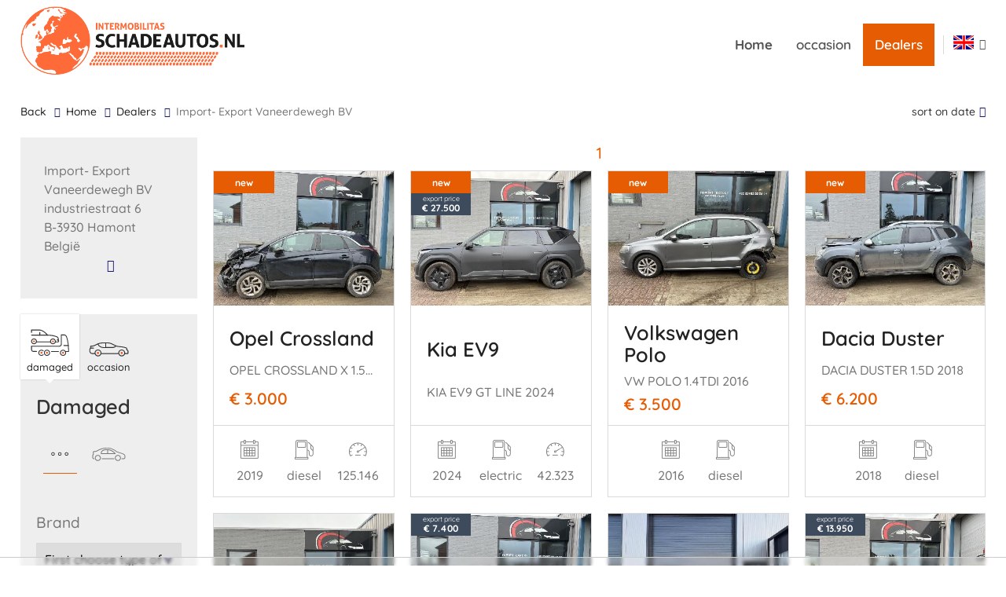

--- FILE ---
content_type: text/html; charset=UTF-8
request_url: https://www.schadeautos.nl/en/dealer/982/14/hamont/import-export-vaneerdewegh-bv
body_size: 15203
content:
<!DOCTYPE html>
<!--
*            _               _                  _                    _
*           | |             | |                | |                  | |
*   ___  ___| |__   __ _  __| | ___  __ _ _   _| |_ ___  ___   _ __ | |
*  / __|/ __| '_ \ / _` |/ _` |/ _ \/ _` | | | | __/ _ \/ __| | '_ \| |
*  \__ \ (__| | | | (_| | (_| |  __/ (_| | |_| | || (_) \__ \_| | | | |
*  |___/\___|_| |_|\__,_|\__,_|\___|\__,_|\__,_|\__\___/|___(_)_| |_|_|
*
-->
<html lang="en" class="en">
<head>
  <meta charset="utf-8">
  <meta name="description" content="Offer of damaged cars and car parts from [....] [.....]. View the company information and the current offer of this dealer.">
  
  <meta name="robots" content="index, follow">
  <meta name="viewport" content="width=device-width, initial-scale=1, minimum-scale=1">
  <link rel="shortcut icon" href="/v3/images/icons/favicon.ico">

  <link rel="preload" href="/css/fonts/quicksand-v21-latin-regular.woff2" as="font" type="font/woff2" crossorigin="anonymous">
  <link rel="preload" href="/css/fonts/quicksand-v21-latin-500.woff2" as="font" type="font/woff2" crossorigin="anonymous">
  <link rel="preload" href="/css/fonts/quicksand-v21-latin-600.woff2" as="font" type="font/woff2" crossorigin="anonymous">
  <link rel="preload" href="/css/fonts/quicksand-v21-latin-700.woff2" as="font" type="font/woff2" crossorigin="anonymous">

  <title>Damaged car dealer Import- Export Vaneerdewegh BV Hamont - schadeautos.nl</title><link rel="stylesheet" type="text/css" href="/minified/v3~v5h53mk.css"><script src="/minified/v3~v52dwqi.js" type="text/javascript" defer></script>
  <!-- link href="https://fonts.googleapis.com/css?family=Quicksand:300,400,500,600,700&amp;display=swap" rel="stylesheet" type="text/css" -->
  <!-- link href="https://maxcdn.bootstrapcdn.com/font-awesome/4.4.0/css/font-awesome.min.css" rel="stylesheet" type="text/css" -->
  <link href="/css/font-awesome/css/font-awesome.min.css" rel="stylesheet" type="text/css" media="print" onload="this.media='all'">
  <link rel="preload" href="/css/font-awesome/fonts/fontawesome-webfont.woff2?v=4.4.0" as="font" type="font/woff2" crossorigin="anonymous">
  <link href="https://www.schadeautos.nl/en/dealer/982/hamont/import-export-vaneerdewegh-bv" rel="canonical" />
  
  
  <link rel="alternate" hreflang="nl" href="https://www.schadeautos.nl/nl/dealer/982/hamont/import-export-vaneerdewegh-bv" /><link rel="alternate" hreflang="de" href="https://www.schadeautos.nl/de/dealer/982/hamont/import-export-vaneerdewegh-bv" /><link rel="alternate" hreflang="en" href="https://www.schadeautos.nl/en/dealer/982/hamont/import-export-vaneerdewegh-bv" /><link rel="alternate" hreflang="fr" href="https://www.schadeautos.nl/fr/dealer/982/hamont/import-export-vaneerdewegh-bv" /><link rel="alternate" hreflang="cs" href="https://www.schadeautos.nl/cs/dealer/982/hamont/import-export-vaneerdewegh-bv" /><link rel="alternate" hreflang="es" href="https://www.schadeautos.nl/es/dealer/982/hamont/import-export-vaneerdewegh-bv" /><link rel="alternate" hreflang="pl" href="https://www.schadeautos.nl/pl/dealer/982/hamont/import-export-vaneerdewegh-bv" /><link rel="alternate" hreflang="it" href="https://www.schadeautos.nl/it/dealer/982/hamont/import-export-vaneerdewegh-bv" /><link rel="alternate" hreflang="ru" href="https://www.schadeautos.nl/ru/dealer/982/hamont/import-export-vaneerdewegh-bv" /><link rel="alternate" hreflang="ro" href="https://www.schadeautos.nl/ro/dealer/982/hamont/import-export-vaneerdewegh-bv" /><link rel="alternate" hreflang="fi" href="https://www.schadeautos.nl/fi/dealer/982/hamont/import-export-vaneerdewegh-bv" /><link rel="alternate" hreflang="se" href="https://www.schadeautos.nl/se/dealer/982/hamont/import-export-vaneerdewegh-bv" /><link rel="alternate" hreflang="no" href="https://www.schadeautos.nl/no/dealer/982/hamont/import-export-vaneerdewegh-bv" />
  
  <!-- SEO -->
  <script>
    var _paq = window._paq = window._paq || [];
    _paq.push(['trackPageView']);
    _paq.push(['enableLinkTracking']);
    (function(){
      var u="//analytics.intermobilitas.eu/";
      _paq.push(['setTrackerUrl', u+'matomo.php']);
      _paq.push(['setSiteId', '1']);
      var d=document, g=d.createElement('script'), s=d.getElementsByTagName('script')[0];
      g.async=true; g.src=u+'matomo.js'; s.parentNode.insertBefore(g,s);
    })();
  </script>
  
  

  <!-- script type="text/javascript" src=https://cdn-3.convertexperiments.com/js/10034477-10033843.js></script -->
  
  <!-- Google Tag Manager -->
  <script>(function(w,d,s,l,i){w[l]=w[l]||[];w[l].push({'gtm.start':new Date().getTime(),event:'gtm.js'});var f=d.getElementsByTagName(s)[0],j=d.createElement(s),dl=l!='dataLayer'?'&l='+l:'';j.async=true;j.src='https://www.googletagmanager.com/gtm.js?id='+i+dl;f.parentNode.insertBefore(j,f);})(window,document,'script','dataLayer','GTM-P4ZFP7K');</script>
  <!-- End Google Tag Manager -->
  <!-- /SEO -->
  
  <script>var personalizedAds = true;</script>
  
  <!-- script src="https://tags.refinery89.com/schadeautosnl.js" async></script -->
  <script>
    if (window.self === window.top){
      var adScript = document.createElement("script");
      adScript.src = "https://tags.refinery89.com/schadeautosnl.js";
      adScript.async = true;
      document.head.appendChild(adScript);
    }
  </script>

</head>

<body class='dealer grid'>
<div id="#top"></div>




<header>
	<div class="wrap wrap-xl">
		<div class="row">
			<div class="col12">
				<div class="logo">
					<a href="/en" class="">
						<picture>
							<source media="(max-width: 670px)" srcset="[data-uri]" />
							<source media="(max-width: 999px)" srcset="/gfx/logo-160.png" />
							<img class="logo" alt="schadeautos.nl logo" src="/gfx/logo.png" width="285" height="87" />
						</picture>
					</a>
				</div>

				<div class="nav hidden-sm">
					<ul id="mainmenu">
						<li class="current home"><a title="Home" href="/en">Home</a></li>
<li class="cat-0"><a href="/en/">occasion</a></li>

						<li><a title="Dealers" href="/en/damaged#dealers" class="dealers" onclick="setTimeout(function(){document.getElementById('dealer-filter').focus()},1000)">Dealers</a></li>
					</ul>
				</div>

				<ul class="languages nolist">
					<li class="active"><span class="vlag en"></span>
						<ul class="child p-sm"><li><a href="/nl" title="nederlands" class="vlag nl"></a></li><li><a href="/de" title="deutsch" class="vlag de"></a></li><li><a href="/fr" title="français" class="vlag fr"></a></li><li><a href="/cs" title="ceština" class="vlag cs"></a></li><li><a href="/es" title="español" class="vlag es"></a></li><li><a href="/pl" title="polski" class="vlag pl"></a></li><li><a href="/it" title="italiano" class="vlag it"></a></li><li><a href="/ru" title="Русский" class="vlag ru"></a></li><li><a href="/ro" title="română" class="vlag ro"></a></li><li><a href="/fi" title="suomen kieli" class="vlag fi"></a></li><li><a href="/se" title="zweeds" class="vlag se"></a></li><li><a href="/no" title="noors" class="vlag no"></a></li></ul>
					</li>
				</ul>

<a href="/parts/basket" class="parts-basket"></a>
<a href="/parking" class="parking-menu"></a>
<a title="Dealers" href="/#dealers" class="dealers hidden visible-sm visible-xs">Dealers</a>

				<div class="mobile-menu hidden visible-sm visible-xs pull-right">
					<button data-toggle-offscreen=".mobile-menu-container" class="c-hamburger c-hamburger--htx">
						<span></span>
					</button>
				</div>

				<div class="mobile-menu-container p-t-md bg-dk hidden">
					<div class="p-t-md p-r-md p-l-md p-b-s">
						<a href="/" class=""><img class="logo-s" alt="" src="/v3/images/logo.svg" width="300" height="59" /></a>
					</div>
					<nav id="navMobileMenu">
						<ul id="mobilemenu">
							<li><a title="Home" href="/en">Home</a></li>
							<li><a title="About schadeautos.nl" href="/en/about/i/12">About schadeautos.nl</a></li>
<li><a href="/en/">occasion</a></li>


							<li><a title="Dealers" href="/en/damaged#dealers">Dealers</a></li>
							<li><a title="Parking" href="/parking">Parking</a></li>
						</ul>
					</nav>
				</div>
			</div>
		</div>
	</div>
</header>




<section class="breadcrumbs p-t-md p-b-md">
	<div class="wrap">
		<div class="row">
			<div class="col9 col12-sm" id="breadcrumb">
				<ul>
					<li class="back"><a href="javascript:history.back()" title="back">back</a></li>
					<li><a href="/" title="Home">Home</a></li>
<li><a href="/en/damaged/c/1#dealers">Dealers</a></li><li class="active">Import- Export Vaneerdewegh BV</li>
				</ul>
			</div>			
			<div class="col3 hidden-sm text-right result-sorting">
				<a class="readmoredown" href="#" onclick="$(this).next().toggle()">sort on date</a>
<div class="result-sorting-options">
  <a href="?order=date">sort on date</a>
  <a href="?order=make">sort on brand+model</a>
  <a href="?order=price">sort by price</a>
</div>
			</div>	
		</div>
	</div>
</section>

<section id="quick" class="p-b-xl"><div class="wrap"><div class="row"><div class="col12"><h2>Import- Export Vaneerdewegh BV</h2><a href="/en/stock/damaged/all-vehicle-types/import-export-vaneerdewegh-bv+hamont/982/1/0/0/0/1/0#content" class="btn btn-large">damaged</a><a href="/en/stock/occasion/all-vehicle-types/import-export-vaneerdewegh-bv+hamont/982/4/0/0/0/1/0#content" class="btn btn-large">occasion</a><a href="#contact" class="btn btn-large">Contact</a></div></div></div></section>

<section class="p-b-xl">
	<div class="wrap">
		<div class="row">
			<div class="col2-alt col3-lg col12-sm sidebar p-r-md p-r-none-sm">

<div class="col12 p-lg bg-gray m-b-md contact-mini">
  <h2 class="dealer-name p-look">Import- Export Vaneerdewegh BV</h2>
  <p>
    industriestraat 6<br/>
    B-3930 Hamont<br/>
    België
  </p>
  <a href="#contact" class="readmoredown"></a>
</div>

				<div class="col12 bg-gray m-b-lg">
					<form method="post" id="search-filter-form">
<input type="hidden" name="action" value="search">
<div class="col12 col6-sm list-categories">

	<a href="/en/stock/damaged/all-vehicle-types/import-export-vaneerdewegh-bv+hamont/982/1/0/0/0/1/0" class="col4 col4-s flexitem tabsidebarlinks text-center" id="defaultOpen">
		<div class="inner flexinner">
			<span class="icon category-1" alt="damaged" title="damaged"></span>damaged
		</div>
	</a>

	<a href="/en/stock/occasion/all-vehicle-types/import-export-vaneerdewegh-bv+hamont/982/4/0/0/0/1/0" class="col4 col4-s flexitem tabsidebarlinks text-center" >
		<div class="inner flexinner">
			<span class="icon category-4" alt="occasion" title="occasion"></span>occasion
		</div>
	</a>

</div>

<div class="col12 p-md">
	<div id="tab-1" class="tabcontent" style="display: block;">
		<div class="col12">
			<h2>damaged</h2>
			<div class="list-sorts"><ul class="nolist m-t-md text-center">
				<li class="col4 col3-sm col3-s col4-xs"><a href="/en/stock/damaged/all-vehicle-types/import-export-vaneerdewegh-bv+hamont/982/1/0/0/0/1/0" class="active"><span class="icon sort-alles" alt="all vehicle types" title="all vehicle types"><svg version="1.1" id="Layer_1" xmlns="http://www.w3.org/2000/svg" xmlns:xlink="http://www.w3.org/1999/xlink" x="0px" y="0px" viewBox="0 0 50 34" style="enable-background:new 0 0 50 34;" xml:space="preserve"><path d="M14.5,20c-1.4,0-2.5-1.1-2.5-2.5s1.1-2.5,2.5-2.5s2.5,1.1,2.5,2.5S15.9,20,14.5,20z M14.5,15.8 c-0.9,0-1.7,0.7-1.7,1.7c0,0.9,0.7,1.7,1.7,1.7s1.7-0.7,1.7-1.7C16.2,16.6,15.4,15.8,14.5,15.8z"/><path d="M24.5,20c-1.4,0-2.5-1.1-2.5-2.5s1.1-2.5,2.5-2.5s2.5,1.1,2.5,2.5S25.9,20,24.5,20z M24.5,15.8 c-0.9,0-1.7,0.7-1.7,1.7c0,0.9,0.7,1.7,1.7,1.7s1.7-0.7,1.7-1.7C26.2,16.6,25.4,15.8,24.5,15.8z"/><path d="M34.5,20c-1.4,0-2.5-1.1-2.5-2.5s1.1-2.5,2.5-2.5s2.5,1.1,2.5,2.5S35.9,20,34.5,20z M34.5,15.8 c-0.9,0-1.7,0.7-1.7,1.7c0,0.9,0.7,1.7,1.7,1.7s1.7-0.7,1.7-1.7C36.2,16.6,35.4,15.8,34.5,15.8z"/></svg></span></a></li>

				<li class="col4 col3-sm col3-s col4-xs"><a href="/en/stock/damaged/passenger-cars/import-export-vaneerdewegh-bv+hamont/982/1/1/0/0/1/0"><span class="icon sort-auto" alt="passenger cars" title="passenger cars">
<svg version="1.1" id="Layer_1" xmlns="http://www.w3.org/2000/svg" xmlns:xlink="http://www.w3.org/1999/xlink" x="0px" y="0px"
	 viewBox="0 0 50 34" style="enable-background:new 0 0 50 34;" xml:space="preserve">
<g>
	<path d="M34.5,17.5C34.5,17.5,34.5,17.5,34.5,17.5H13.6c-0.3,0-0.6-0.3-0.6-0.6c0-4.3,3.2-6.5,9.5-6.5
		c6.9,0,11.8,5.4,12.4,6.1c0.1,0.1,0.2,0.3,0.2,0.4C35.1,17.3,34.8,17.5,34.5,17.5z M14.2,16.4h19c-1.7-1.6-5.7-4.8-10.6-4.8
		C15.6,11.6,14.3,14.2,14.2,16.4z"/>
	<path d="M23.2,17.5L23.2,17.5c-0.3,0-0.6-0.3-0.6-0.6l0-5.9c0-0.3,0.3-0.6,0.6-0.6h0c0.3,0,0.6,0.3,0.6,0.6l0,5.9
		C23.8,17.3,23.5,17.5,23.2,17.5z"/>
	<path d="M38.4,27.9c-2.5,0-4.5-2-4.5-4.5c0-2.5,2-4.5,4.5-4.5c2.5,0,4.5,2,4.5,4.5C42.8,25.9,40.8,27.9,38.4,27.9z
		 M38.4,20.1c-1.8,0-3.3,1.5-3.3,3.3c0,1.8,1.5,3.3,3.3,3.3c1.8,0,3.3-1.5,3.3-3.3C41.7,21.6,40.2,20.1,38.4,20.1z"/>
	<path d="M8.7,27.9c-2.5,0-4.5-2-4.5-4.5c0-2.5,2-4.5,4.5-4.5c2.5,0,4.5,2,4.5,4.5C13.2,25.9,11.2,27.9,8.7,27.9z
		 M8.7,20.1c-1.8,0-3.3,1.5-3.3,3.3c0,1.8,1.5,3.3,3.3,3.3c1.8,0,3.3-1.5,3.3-3.3C12,21.6,10.6,20.1,8.7,20.1z"/>
	<path class="st0" d="M32.4,25.2H14.9c-0.3,0-0.6-0.3-0.6-0.6c0-0.3,0.3-0.6,0.6-0.6h17.6c0.3,0,0.6,0.3,0.6,0.6
		C33,25,32.8,25.2,32.4,25.2z"/>
	<path d="M3,25.2C3,25.2,3,25.2,3,25.2c-0.9,0-2.5-0.6-2.5-2.6v-2c0-1.4,0.5-2.2,0.9-2.5v-3c0-0.6,0.2-1.1,0.6-1.5
		c0.6-0.6,1.6-0.5,2.2-0.5c0.1,0,0.2,0,0.2,0C5,13.2,6.4,13,8,12c3.9-2.5,8.8-3.8,14.4-3.9C29.3,8,34.7,12,36.7,13.5
		c0.3,0.2,0.7,0.5,0.8,0.5c0.2,0.1,1,0.3,1.8,0.6c3.7,1.1,7.5,2.2,8.8,3.4c1,0.9,1.4,2.3,1.3,4.4c0,0,0,1.3-0.8,2.1
		c-0.5,0.5-1.1,0.7-1.9,0.7h-2.5c-0.3,0-0.6-0.3-0.6-0.6c0-0.3,0.3-0.6,0.6-0.6h2.5c0.5,0,0.8-0.1,1.1-0.4c0.5-0.5,0.5-1.3,0.5-1.3
		c0.1-1.7-0.2-2.9-0.9-3.5c-1.2-1.1-5.9-2.5-8.4-3.2c-1.1-0.3-1.7-0.5-2-0.6c-0.2-0.1-0.5-0.3-1-0.7c-2.2-1.6-7.2-5.3-13.7-5.2
		C17,9.3,12.4,10.6,8.6,13c-1.7,1.1-3.3,1.4-4.2,1.3c-0.1,0-0.2,0-0.2,0c-0.4,0-1.1-0.1-1.4,0.2c-0.1,0.1-0.2,0.3-0.2,0.6v3.3
		c0,0.2-0.1,0.4-0.3,0.5c0,0-0.6,0.4-0.6,1.7v2c0,1.3,1.2,1.5,1.4,1.5c0.3,0,0.6,0.3,0.5,0.6C3.6,25,3.3,25.2,3,25.2z"/>
</g>
</svg>
</span></a></li>

			</ul></div>
			<div class="col12 m-b-md">
				<label class="control-label" for="make">brand</label><div class="fred-widget fred-select fred-writeable" id="make"><fieldset><select name="widget[make]"><option value="0">First choose type of vehicle</option><option value="6">Audi</option><option value="10">BMW</option><option value="15">Citroën</option><option value="17">Dacia</option><option value="26">Fiat</option><option value="27">Ford</option><option value="42">Kia</option><option value="61">Opel</option><option value="62">Peugeot</option><option value="66">Renault</option><option value="81">Volkswagen</option></select></fieldset></div>
			</div>

			<div class="col12 m-b-md">
				<label class="control-label" for="model">model</label><div class="fred-widget fred-select fred-writeable" id="model"><fieldset><select name="widget[model]"><option value="0">first choose a brand</option></select></fieldset></div>
			</div>

			<div class="col12 m-b-md">
				<label class="control-label" for="yearFrom">ERD</label><div class="fred-widget fred-select fred-writeable" id="yearFrom"><fieldset><select name="widget[yearFrom]"><option value="">1925</option><option value="1926">1926</option><option value="1927">1927</option><option value="1928">1928</option><option value="1929">1929</option><option value="1930">1930</option><option value="1931">1931</option><option value="1932">1932</option><option value="1933">1933</option><option value="1934">1934</option><option value="1935">1935</option><option value="1936">1936</option><option value="1937">1937</option><option value="1938">1938</option><option value="1939">1939</option><option value="1940">1940</option><option value="1941">1941</option><option value="1942">1942</option><option value="1943">1943</option><option value="1944">1944</option><option value="1945">1945</option><option value="1946">1946</option><option value="1947">1947</option><option value="1948">1948</option><option value="1949">1949</option><option value="1950">1950</option><option value="1951">1951</option><option value="1952">1952</option><option value="1953">1953</option><option value="1954">1954</option><option value="1955">1955</option><option value="1956">1956</option><option value="1957">1957</option><option value="1958">1958</option><option value="1959">1959</option><option value="1960">1960</option><option value="1961">1961</option><option value="1962">1962</option><option value="1963">1963</option><option value="1964">1964</option><option value="1965">1965</option><option value="1966">1966</option><option value="1967">1967</option><option value="1968">1968</option><option value="1969">1969</option><option value="1970">1970</option><option value="1971">1971</option><option value="1972">1972</option><option value="1973">1973</option><option value="1974">1974</option><option value="1975">1975</option><option value="1976">1976</option><option value="1977">1977</option><option value="1978">1978</option><option value="1979">1979</option><option value="1980">1980</option><option value="1981">1981</option><option value="1982">1982</option><option value="1983">1983</option><option value="1984">1984</option><option value="1985">1985</option><option value="1986">1986</option><option value="1987">1987</option><option value="1988">1988</option><option value="1989">1989</option><option value="1990">1990</option><option value="1991">1991</option><option value="1992">1992</option><option value="1993">1993</option><option value="1994">1994</option><option value="1995">1995</option><option value="1996">1996</option><option value="1997">1997</option><option value="1998">1998</option><option value="1999">1999</option><option value="2000">2000</option><option value="2001">2001</option><option value="2002">2002</option><option value="2003">2003</option><option value="2004">2004</option><option value="2005">2005</option><option value="2006">2006</option><option value="2007">2007</option><option value="2008">2008</option><option value="2009">2009</option><option value="2010">2010</option><option value="2011">2011</option><option value="2012">2012</option><option value="2013">2013</option><option value="2014">2014</option><option value="2015">2015</option><option value="2016">2016</option><option value="2017">2017</option><option value="2018">2018</option><option value="2019">2019</option><option value="2020">2020</option><option value="2021">2021</option><option value="2022">2022</option><option value="2023">2023</option><option value="2024">2024</option><option value="2025">2025</option><option value="2026">2026</option></select></fieldset></div><span class="divider">to</span><div class="fred-widget fred-select fred-writeable" id="yearTo"><fieldset><select name="widget[yearTo]"><option value="">2026</option><option value="2025">2025</option><option value="2024">2024</option><option value="2023">2023</option><option value="2022">2022</option><option value="2021">2021</option><option value="2020">2020</option><option value="2019">2019</option><option value="2018">2018</option><option value="2017">2017</option><option value="2016">2016</option><option value="2015">2015</option><option value="2014">2014</option><option value="2013">2013</option><option value="2012">2012</option><option value="2011">2011</option><option value="2010">2010</option><option value="2009">2009</option><option value="2008">2008</option><option value="2007">2007</option><option value="2006">2006</option><option value="2005">2005</option><option value="2004">2004</option><option value="2003">2003</option><option value="2002">2002</option><option value="2001">2001</option><option value="2000">2000</option><option value="1999">1999</option><option value="1998">1998</option><option value="1997">1997</option><option value="1996">1996</option><option value="1995">1995</option><option value="1994">1994</option><option value="1993">1993</option><option value="1992">1992</option><option value="1991">1991</option><option value="1990">1990</option><option value="1989">1989</option><option value="1988">1988</option><option value="1987">1987</option><option value="1986">1986</option><option value="1985">1985</option><option value="1984">1984</option><option value="1983">1983</option><option value="1982">1982</option><option value="1981">1981</option><option value="1980">1980</option><option value="1979">1979</option><option value="1978">1978</option><option value="1977">1977</option><option value="1976">1976</option><option value="1975">1975</option><option value="1974">1974</option><option value="1973">1973</option><option value="1972">1972</option><option value="1971">1971</option><option value="1970">1970</option><option value="1969">1969</option><option value="1968">1968</option><option value="1967">1967</option><option value="1966">1966</option><option value="1965">1965</option><option value="1964">1964</option><option value="1963">1963</option><option value="1962">1962</option><option value="1961">1961</option><option value="1960">1960</option><option value="1959">1959</option><option value="1958">1958</option><option value="1957">1957</option><option value="1956">1956</option><option value="1955">1955</option><option value="1954">1954</option><option value="1953">1953</option><option value="1952">1952</option><option value="1951">1951</option><option value="1950">1950</option><option value="1949">1949</option><option value="1948">1948</option><option value="1947">1947</option><option value="1946">1946</option><option value="1945">1945</option><option value="1944">1944</option><option value="1943">1943</option><option value="1942">1942</option><option value="1941">1941</option><option value="1940">1940</option><option value="1939">1939</option><option value="1938">1938</option><option value="1937">1937</option><option value="1936">1936</option><option value="1935">1935</option><option value="1934">1934</option><option value="1933">1933</option><option value="1932">1932</option><option value="1931">1931</option><option value="1930">1930</option><option value="1929">1929</option><option value="1928">1928</option><option value="1927">1927</option><option value="1926">1926</option><option value="1925">1925</option></select></fieldset></div>
			</div>

			<div class="col12 m-b-md">
				<label class="control-label" for="fuel">fuel</label><div class="fred-widget fred-select fred-writeable" id="fuel"><fieldset><select name="widget[fuel]"><option value="0">all kind of fuels</option><option value="10">petrol</option><option value="11">diesel</option><option value="46">electric</option></select></fieldset></div>
			</div>						

			<div class="col12 m-b-md">
				<label class="control-label" for="gear">transmission</label><div class="fred-widget fred-select fred-writeable" id="gear"><fieldset><select name="widget[gear]"><option value="0">all transmissions</option><option value="42">automatic transmission</option><option value="41">manual transmission</option></select></fieldset></div>
			</div>

			<div class="col12 m-b-md">
				<label class="control-label">price</label>
				<input type="hidden" name="widget[priceFrom]"><input type="hidden" name="widget[priceTo]">
				<div id="price-slider"></div>
				<div id='amount'></div>
			</div>

<script>
  document.addEventListener("DOMContentLoaded",function(){
    $("#make, #model, #fuel, #gear").change(function(event){ $("#search-filter-form").submit() });
    $(document).on('fred:controller:init',function(){
      console.log("init price slider");
      sa.priceSlider();
    });
  });
</script>

			<div class="col12 text-center m-b-sm filter-button">
				<button type="submit" name="action" value="search" class="btn btn-large">Search</button>
			</div>


		</div>

	</div>
</div>
</form>
				</div>

				<div id="contact" class="col12 p-lg bg-gray m-b-md">
										<h2>Contact</h2>
					<h1 class="dealer-name p-look"><a href="/en/dealer/982/hamont/import-export-vaneerdewegh-bv">Import- Export Vaneerdewegh BV</a></h1>
					<p>
						industriestraat 6<br/>
						B-3930 Hamont <a href="/en/dealer/982/hamont/import-export-vaneerdewegh-bv#dealerMap" class="address-marker"></a><br>
						België
					</p>
					<ul class="nolist">
						<li><a class="icon-whatsapp" target="_blank" rel="nofollow noopener" href="https://wa.me/0032483995944?text=schadeautos.nl+1+0++++%23+-+https%3A%2F%2Fschadeautos.nl%2F" target="_blank">0032483995944</a></li>
						<li><a class="icon-phone" href="tel:0032483995944">00 32 483 99 59 44</a></li>
						
						
						<li><a class="icon-mail" href="mailto:schadeauto123@hotmail.com">&#8203;schadeauto123&#8203;@&#8203;hotmail&#8203;.&#8203;com&#8203;</a></li>
						<li><a class="icon-url" target="_blank" rel="nofollow noopener" href="http://youtube.com/@importexportvaneerdeweghbv?si=zs_Fv9u2icxolrfH">&#8203;youtube&#8203;.&#8203;com&#8203;/@&#8203;importexportvaneerdeweghbv&#8203;?&#8203;si&#8203;=&#8203;zs_Fv9u2icxolrfH&#8203;</a></li>
					</ul>



					<table class="table-small hours">
						<tbody>
							<tr><td colspan="4"><strong>business hours</strong></td></tr>
<tr><td>monday</td><td class="from">10:00</td><td>-</td><td class="to">12:00</td></tr><tr class="multi"><td></td><td class="from">13:00</td><td>-</td><td class="to">17:00</td></tr><tr><td>tuesday</td><td class="from">10:00</td><td>-</td><td class="to">12:00</td></tr><tr class="multi"><td></td><td class="from">13:00</td><td>-</td><td class="to">17:00</td></tr><tr><td>wednesday</td><td class="from">10:00</td><td>-</td><td class="to">12:00</td></tr><tr class="multi"><td></td><td class="from">13:00</td><td>-</td><td class="to">17:00</td></tr><tr><td>thursday</td><td class="from">10:00</td><td>-</td><td class="to">12:00</td></tr><tr class="multi"><td></td><td class="from">13:00</td><td>-</td><td class="to">17:00</td></tr><tr><td>friday</td><td class="from">10:00</td><td>-</td><td class="to">12:00</td></tr><tr class="multi"><td></td><td class="from">13:00</td><td>-</td><td class="to">17:00</td></tr>
						</tbody>
					</table>


<div class="map-overlay" onclick="window.open('https://www.google.com/maps/place/industriestraat%206,+B-3930,+Hamont','gmaps')"><iframe id="dealerMapje" frameborder="0" scrolling="no" src="https://www.openstreetmap.org/export/embed.html?bbox=5.51667%2C51.2458%2C5.51967%2C51.2478&layer=mapnik&marker=51.2468%2C5.51817"></iframe></div>


					<div class="col12 m-t-md m-b-lg">
						<a class="btn" href="#contactForm">Contact us</a>
					</div>
				</div>


				
			</div>
			<div id="content" class="col8-alt col6-lg col12-sm content">

				<h1 class="result">  </h1>
<div class="grid grid-negative flexlist">
	<div class="col12 pagination text-center">
		<ul class="nolist">
<li><a href="/en/stock/stock/all-vehicle-types/import-export-vaneerdewegh-bv+hamont/982/14/0/0/0/1/0"><span class="active">1</span></a></li>
		</ul>
	</div>

	<div data-href="/en/damaged/passenger-cars/opel-crossland-opel-crossland-x-1-5d-automaat-2019/o/1736007" class="col4 col6-lg col6-s col12-xxs flexitem car pointer m-b-md p-r-sm p-l-sm">
		<div class="car-inner flexinner">
			<div class="car-image text-center">
			<a href="/en/damaged/passenger-cars/opel-crossland-opel-crossland-x-1-5d-automaat-2019/o/1736007"><img src="/cache/picture/982/1736007/2243268b501c76c713512853fb05c7b9~v168416874.jpg" alt=" Opel Crossland OPEL CROSSLAND X 1.5D AUTOMAAT 2019 2019/11" width="328" height="246" /></a>
				<span class="icon"></span>
				<div class="label"><span class="label-new">new</span></div>
				
			</div>
			<h2><a href="/en/damaged/passenger-cars/opel-crossland-opel-crossland-x-1-5d-automaat-2019/o/1736007">Opel Crossland</a></h2>
			<p class="model-type">OPEL CROSSLAND X 1.5D AUTOMAAT 2019</p>
			<div class="price">€ 3.000</div>
			<div class="details"><div title="ERD"><img src="/gfx/build-year.png" width="25" height="25" alt="ERD: 2019">2019</div><div title="fuel"><img src="/gfx/fuel.png" width="25" height="25" alt="fuel: diesel">diesel</div><div title="mileage"><img src="/gfx/distance.png" width="25" height="25" alt="mileage: 125.146">125.146</div></div>
		</div>
	</div>

	<div data-href="/en/damaged/passenger-cars/kia-ev9-kia-ev9-gt-line-2024/o/1735611" class="col4 col6-lg col6-s col12-xxs flexitem car pointer m-b-md p-r-sm p-l-sm">
		<div class="car-inner flexinner">
			<div class="car-image text-center">
			<a href="/en/damaged/passenger-cars/kia-ev9-kia-ev9-gt-line-2024/o/1735611"><img loading="lazy" src="/cache/picture/982/1735611/0585ff71c1f042b6c137888342a8dc57~v168329348.jpg" alt=" Kia EV9 KIA EV9 GT LINE 2024 2024/8" width="328" height="246" /></a>
				<span class="icon"></span>
				<div class="label"><span class="label-new">new</span><span class="label-price"><small>export price</small><br/>€ 27.500</span></div>
				
			</div>
			<h2><a href="/en/damaged/passenger-cars/kia-ev9-kia-ev9-gt-line-2024/o/1735611">Kia EV9</a></h2>
			<p class="model-type">KIA EV9 GT LINE 2024</p>
			
			<div class="details"><div title="ERD"><img src="/gfx/build-year.png" width="25" height="25" alt="ERD: 2024">2024</div><div title="fuel"><img src="/gfx/fuel.png" width="25" height="25" alt="fuel: electric">electric</div><div title="mileage"><img src="/gfx/distance.png" width="25" height="25" alt="mileage: 42.323">42.323</div></div>
		</div>
	</div>

	<div data-href="/en/damaged/passenger-cars/volkswagen-polo-vw-polo-1-4tdi-2016/o/1735615" class="col4 col6-lg col6-s col12-xxs flexitem car pointer m-b-md p-r-sm p-l-sm">
		<div class="car-inner flexinner">
			<div class="car-image text-center">
			<a href="/en/damaged/passenger-cars/volkswagen-polo-vw-polo-1-4tdi-2016/o/1735615"><img loading="lazy" src="/cache/picture/982/1735615/09069007803981fb76c31bd0fd794572~v168333495.jpg" alt=" Volkswagen Polo VW POLO 1.4TDI 2016 2016/12" width="328" height="246" /></a>
				<span class="icon"></span>
				<div class="label"><span class="label-new">new</span></div>
				
			</div>
			<h2><a href="/en/damaged/passenger-cars/volkswagen-polo-vw-polo-1-4tdi-2016/o/1735615">Volkswagen Polo</a></h2>
			<p class="model-type">VW POLO 1.4TDI 2016</p>
			<div class="price">€ 3.500</div>
			<div class="details"><div title="ERD"><img src="/gfx/build-year.png" width="25" height="25" alt="ERD: 2016">2016</div><div title="fuel"><img src="/gfx/fuel.png" width="25" height="25" alt="fuel: diesel">diesel</div></div>
		</div>
	</div>

	<div data-href="/en/damaged/passenger-cars/dacia-duster-dacia-duster-1-5d-2018/o/1736008" class="col4 col6-lg col6-s col12-xxs flexitem car pointer m-b-md p-r-sm p-l-sm">
		<div class="car-inner flexinner">
			<div class="car-image text-center">
			<a href="/en/damaged/passenger-cars/dacia-duster-dacia-duster-1-5d-2018/o/1736008"><img loading="lazy" src="/cache/picture/982/1736008/11ca50a8638174db7ab7f4067a249e78~v168417233.jpg" alt=" Dacia Duster DACIA DUSTER 1.5D 2018 2018/11" width="328" height="246" /></a>
				<span class="icon"></span>
				<div class="label"><span class="label-new">new</span></div>
				
			</div>
			<h2><a href="/en/damaged/passenger-cars/dacia-duster-dacia-duster-1-5d-2018/o/1736008">Dacia Duster</a></h2>
			<p class="model-type">DACIA DUSTER 1.5D 2018</p>
			<div class="price">€ 6.200</div>
			<div class="details"><div title="ERD"><img src="/gfx/build-year.png" width="25" height="25" alt="ERD: 2018">2018</div><div title="fuel"><img src="/gfx/fuel.png" width="25" height="25" alt="fuel: diesel">diesel</div></div>
		</div>
	</div>

	<div data-href="/en/damaged/passenger-cars/peugeot-partner-peugeot-partner-1-5d-2019/o/1734754" class="col4 col6-lg col6-s col12-xxs flexitem car pointer m-b-md p-r-sm p-l-sm">
		<div class="car-inner flexinner">
			<div class="car-image text-center">
			<a href="/en/damaged/passenger-cars/peugeot-partner-peugeot-partner-1-5d-2019/o/1734754"><img loading="lazy" src="/cache/picture/982/1734754/1267a30ca48a2a04cf50b6d264186290~v168072648.jpg" alt=" Peugeot Partner PEUGEOT PARTNER 1.5D 2019 2019/10" width="328" height="246" /></a>
				<span class="icon"></span>
				<div class="label"></div>
				
			</div>
			<h2><a href="/en/damaged/passenger-cars/peugeot-partner-peugeot-partner-1-5d-2019/o/1734754">Peugeot Partner</a></h2>
			<p class="model-type">PEUGEOT PARTNER 1.5D 2019</p>
			<div class="price">€ 1.650</div>
			<div class="details"><div title="ERD"><img src="/gfx/build-year.png" width="25" height="25" alt="ERD: 2019">2019</div><div title="fuel"><img src="/gfx/fuel.png" width="25" height="25" alt="fuel: diesel">diesel</div><div title="mileage"><img src="/gfx/distance.png" width="25" height="25" alt="mileage: 76.404">76.404</div></div>
		</div>
	</div>

	<div data-href="/en/damaged/passenger-cars/fiat-500c-fiat-500c-1-0i-2024/o/1735094" class="col4 col6-lg col6-s col12-xxs flexitem car pointer m-b-md p-r-sm p-l-sm">
		<div class="car-inner flexinner">
			<div class="car-image text-center">
			<a href="/en/damaged/passenger-cars/fiat-500c-fiat-500c-1-0i-2024/o/1735094"><img loading="lazy" src="/cache/picture/982/1735094/fec21d744d31259488c792585583f7be~v168233295.jpg" alt=" Fiat 500C FIAT 500c 1.0I 2024 2024/6" width="328" height="246" /></a>
				<span class="icon"></span>
				<div class="label"><span class="label-price"><small>export price</small><br/>€ 7.400</span></div>
				
			</div>
			<h2><a href="/en/damaged/passenger-cars/fiat-500c-fiat-500c-1-0i-2024/o/1735094">Fiat 500C</a></h2>
			<p class="model-type">FIAT 500c 1.0I 2024</p>
			<div class="price">€ 8.950</div>
			<div class="details"><div title="ERD"><img src="/gfx/build-year.png" width="25" height="25" alt="ERD: 2024">2024</div><div title="fuel"><img src="/gfx/fuel.png" width="25" height="25" alt="fuel: petrol">petrol</div><div title="mileage"><img src="/gfx/distance.png" width="25" height="25" alt="mileage: 21.910">21.910</div></div>
		</div>
	</div>

	<div data-href="/en/damaged/passenger-cars/volkswagen-golf-vw-golf-7-1-2tsi-2014/o/1734776" class="col4 col6-lg col6-s col12-xxs flexitem car pointer m-b-md p-r-sm p-l-sm">
		<div class="car-inner flexinner">
			<div class="car-image text-center">
			<a href="/en/damaged/passenger-cars/volkswagen-golf-vw-golf-7-1-2tsi-2014/o/1734776"><img loading="lazy" src="/cache/picture/982/1734776/c2773aa48875e1d1f45b0d2677305c2f~v168142257.jpg" alt=" Volkswagen Golf VW GOLF 7 1.2TSI 2014 2014/12" width="328" height="246" /></a>
				<span class="icon"></span>
				<div class="label"></div>
				
			</div>
			<h2><a href="/en/damaged/passenger-cars/volkswagen-golf-vw-golf-7-1-2tsi-2014/o/1734776">Volkswagen Golf</a></h2>
			<p class="model-type">VW GOLF 7 1.2TSI 2014</p>
			<div class="price">€ 7.250</div>
			<div class="details"><div title="ERD"><img src="/gfx/build-year.png" width="25" height="25" alt="ERD: 2014">2014</div><div title="fuel"><img src="/gfx/fuel.png" width="25" height="25" alt="fuel: petrol">petrol</div><div title="mileage"><img src="/gfx/distance.png" width="25" height="25" alt="mileage: 202.566">202.566</div></div>
		</div>
	</div>

	<div data-href="/en/damaged/passenger-cars/audi-a4-a4-avant-audi-a4-35tfsi-2024/o/1732210" class="col4 col6-lg col6-s col12-xxs flexitem car pointer m-b-md p-r-sm p-l-sm">
		<div class="car-inner flexinner">
			<div class="car-image text-center">
			<a href="/en/damaged/passenger-cars/audi-a4-a4-avant-audi-a4-35tfsi-2024/o/1732210"><img loading="lazy" src="/cache/picture/982/1732210/053e182337ab7837720b0367665a1284~v166653745.jpg" alt=" Audi A4 A4 Avant AUDI A4 35TFSI 2024 2024/3" width="328" height="246" /></a>
				<span class="icon"></span>
				<div class="label"><span class="label-price"><small>export price</small><br/>€ 13.950</span></div>
				
			</div>
			<h2><a href="/en/damaged/passenger-cars/audi-a4-a4-avant-audi-a4-35tfsi-2024/o/1732210">Audi A4</a></h2>
			<p class="model-type">A4 Avant AUDI A4 35TFSI 2024</p>
			<div class="price">€ 16.900</div>
			<div class="details"><div title="ERD"><img src="/gfx/build-year.png" width="25" height="25" alt="ERD: 2024">2024</div><div title="fuel"><img src="/gfx/fuel.png" width="25" height="25" alt="fuel: petrol">petrol</div><div title="mileage"><img src="/gfx/distance.png" width="25" height="25" alt="mileage: 5.588">5.588</div></div>
		</div>
	</div>

	<div data-href="/en/damaged/passenger-cars/ford-transit-ford-transit-courier-1-5d-2019/o/1720718" class="col4 col6-lg col6-s col12-xxs flexitem car pointer m-b-md p-r-sm p-l-sm">
		<div class="car-inner flexinner">
			<div class="car-image text-center">
			<a href="/en/damaged/passenger-cars/ford-transit-ford-transit-courier-1-5d-2019/o/1720718"><img loading="lazy" src="/cache/picture/982/1720718/e7c44b0c353461d739b4cdef9eb2f79a~v163149447.jpg" alt=" Ford Transit FORD TRANSIT COURIER 1.5D 2019 2019/7" width="328" height="246" /></a>
				<span class="icon"></span>
				<div class="label"><span class="label-price"><small>export price</small><br/>€ 2.900</span></div>
				
			</div>
			<h2><a href="/en/damaged/passenger-cars/ford-transit-ford-transit-courier-1-5d-2019/o/1720718">Ford Transit</a></h2>
			<p class="model-type">FORD TRANSIT COURIER 1.5D 2019</p>
			
			<div class="details"><div title="ERD"><img src="/gfx/build-year.png" width="25" height="25" alt="ERD: 2019">2019</div><div title="fuel"><img src="/gfx/fuel.png" width="25" height="25" alt="fuel: diesel">diesel</div><div title="mileage"><img src="/gfx/distance.png" width="25" height="25" alt="mileage: 107.189">107.189</div></div>
		</div>
	</div>

	<div data-href="/en/damaged/passenger-cars/peugeot-206-peugeot-206cc-2004-1-6i/o/1719592" class="col4 col6-lg col6-s col12-xxs flexitem car pointer m-b-md p-r-sm p-l-sm">
		<div class="car-inner flexinner">
			<div class="car-image text-center">
			<a href="/en/damaged/passenger-cars/peugeot-206-peugeot-206cc-2004-1-6i/o/1719592"><img loading="lazy" src="/cache/picture/982/1719592/92eb4e5dfa43667c743a7fcdefb16a5a~v162934028.jpg" alt=" Peugeot 206 PEUGEOT 206cc 2004 1.6I 2004/5" width="328" height="246" /></a>
				<span class="icon"></span>
				<div class="label"></div>
				
			</div>
			<h2><a href="/en/damaged/passenger-cars/peugeot-206-peugeot-206cc-2004-1-6i/o/1719592">Peugeot 206</a></h2>
			<p class="model-type">PEUGEOT 206cc 2004 1.6I</p>
			<div class="price">€ 500</div>
			<div class="details"><div title="ERD"><img src="/gfx/build-year.png" width="25" height="25" alt="ERD: 2004">2004</div><div title="fuel"><img src="/gfx/fuel.png" width="25" height="25" alt="fuel: petrol">petrol</div><div title="mileage"><img src="/gfx/distance.png" width="25" height="25" alt="mileage: 184.876">184.876</div></div>
		</div>
	</div>

	<div data-href="/en/damaged/passenger-cars/volkswagen-caddy-vw-caddy-rolstoel-1-2tsi-2017/o/1726059" class="col4 col6-lg col6-s col12-xxs flexitem car pointer m-b-md p-r-sm p-l-sm">
		<div class="car-inner flexinner">
			<div class="car-image text-center">
			<a href="/en/damaged/passenger-cars/volkswagen-caddy-vw-caddy-rolstoel-1-2tsi-2017/o/1726059"><img loading="lazy" src="/cache/picture/982/1726059/4f136b822c7779afdbc3fab2caa144e4~v164780544.jpg" alt=" Volkswagen Caddy VW CADDY ROLSTOEL 1.2TSI 2017 2017/10" width="328" height="246" /></a>
				<span class="icon"></span>
				<div class="label"></div>
				
			</div>
			<h2><a href="/en/damaged/passenger-cars/volkswagen-caddy-vw-caddy-rolstoel-1-2tsi-2017/o/1726059">Volkswagen Caddy</a></h2>
			<p class="model-type">VW CADDY ROLSTOEL 1.2TSI 2017</p>
			<div class="price">€ 9.900</div>
			<div class="details"><div title="ERD"><img src="/gfx/build-year.png" width="25" height="25" alt="ERD: 2017">2017</div><div title="fuel"><img src="/gfx/fuel.png" width="25" height="25" alt="fuel: petrol">petrol</div><div title="mileage"><img src="/gfx/distance.png" width="25" height="25" alt="mileage: 88.676">88.676</div></div>
		</div>
	</div>

	<div class="col12 pagination text-center">
		<ul class="nolist">
<li><a href="/en/stock/stock/all-vehicle-types/import-export-vaneerdewegh-bv+hamont/982/14/0/0/0/1/0"><span class="active">1</span></a></li>
		</ul>
	</div>
</div>

				
				<div id="dealerPictures"><img src="/im_klanten/0982/bedrijf/m_d36ae576dd52c811c934045b7e3fea7c.JPG" onclick="sa.dealerZoomPicture(this)"><img src="/im_klanten/0982/bedrijf/m_99d9469d0e4c8bcf30347a4f2f5cee3e.JPG" onclick="sa.dealerZoomPicture(this)"></div>
				<div class="map-overlay" onclick="window.open('https://www.google.com/maps/place/industriestraat%206,+B-3930,+Hamont','gmaps')"><iframe id="dealerMap" frameborder="0" scrolling="no" src="https://www.openstreetmap.org/export/embed.html?bbox=5.51667%2C51.2458%2C5.51967%2C51.2478&layer=mapnik&marker=51.2468%2C5.51817"></iframe></div>

				
			</div>

		</div>
	</div>
</section>
	
<section class="bg-orange p-t-xl p-b-xl contactform">
	<div class="wrap">
		<div class="row">
			<div class="col12 text-lt text-center">
				<h2 class="text-xl">Contact</h2>
				<p>please fill this form to ask us a question your request will be handled as soon as possible</p>
			</div>			
			<div class="col12">
				<form method="post" action="?action=contact" enctype="multipart/form-data">
              		<fieldset class="form" id="contactForm">
						<div class="col6 col3-lg col12-md p-r-sm p-r-none-s p-r-none-md m-b-lg-md m-b-md-s text-lt">
							<label class="control-label">question</label>
							<div class="fred-widget fred-char fred-writeable" id="question"><fieldset><input type="text" name="widget[question]" maxlength="2000" size="2000" placeholder="Please ask your question here"></fieldset></div>
						</div>				
						<div class="col2 col3-lg col4-md p-l-sm p-l-none-s p-r-sm p-r-none-s p-l-none-md m-b-md-s text-lt">
							<label class="control-label">sender</label>
							<div class="fred-widget fred-char fred-writeable" id="name"><fieldset><input type="text" name="widget[name]" maxlength="100" size="100" placeholder="First name and surname"></fieldset></div>
						</div>			
						<div class="col2 col3-lg col4-md p-l-sm p-l-none-s p-r-sm p-r-none-s m-b-md-s text-lt">
							<label class="control-label">e-mail address</label>
							<div class="fred-widget fred-email fred-writeable fred-required fred-conditonal" id="mail"><fieldset><input type="email" name="widget[mail]" maxlength="150" size="150" placeholder="name@domain.uk"></fieldset></div>
						</div>					
						<div class="col2 col3-lg col4-md p-l-sm p-l-none-s text-lt">
							<label class="control-label">telephone number</label>
							<div class="fred-widget fred-char fred-writeable fred-required fred-conditonal" id="phone"><fieldset><input type="text" name="widget[phone]" maxlength="20" size="20" placeholder="0612345678"></fieldset></div>
						</div>
						<div class="col12 m-t-lg text-center">
							<input type="submit" value="send" name="submit" class="btn btn-large">
						</div>
					</fieldset>
				</form>
			</div>
		</div>
	</div>
</section>





<footer>
	<div class="row">
		<div class="flexlist">
			<div class="col6 flexitem p-xl padding-left-custom">
				<div class="flexinner">
				<h3>Find a dealer</h3>

					<div class="searchform">
						<form method="get" action="/#dealers">
							<input type="text" value="" placeholder="Search by company name, place of business or province" name="filter" autocomplete="off">
							<input type="submit" value="Search">
						</form>
					</div>

					<div class="copyright text-small text-gray-lt">
						<a href="/info/terms">General terms and conditions</a> | <a href="/info/disclaimer">Disclaimer</a> | <a href="/info/privacy">Privacy statement</a> © 1999-2026 schadeautos.nl
					</div>
				</div>
			</div>
			<div id="footer-links" class="col6 flexitem bg-blue text-lt p-xl padding-right-custom">
				<div class="flexinner-alt">
					<div class="col6">
						<h3>Services</h3>
						<ul>




							<li><a title="About schadeautos.nl" href="/en/info/about-us">About schadeautos.nl</a></li>







							<li><a href="/en/">occasion</a></li>

							<li><a href="/parking">Parking<span class="parking-counter"></span></a></li>
							<li><a title="Quality codes" href="/en/info/kwaliteitcodes">Quality codes</a></li>
							<li><a title="Quality codes" href="/en/info/qualitycodes">Quality codes</a></li>





							<li><a href="/parts/order/status">Parts order status</a></li>
						</ul>
					</div>
					<div class="col6">
						<h3>Contact</h3>
						<ul>
							<li><a href="/im/admin_klt/">dealer login</a></li>


							<li><a href="/en/info/frequently-asked-questions-from-dealers">freqent ask questions</a></li>







							<li><a href="/en/info/frequently-asked-questions-from-users">frequently asked questions from customers</a></li>





							<li><a href="/en/info/customer-service">customer service</a></li>





<!-- werk! -->


						</ul>
					</div>
				</div>
			</div>
		</div>
	</div>
</footer>


<a href="#top"><div id="back" class="back-hide" data-href="#top"><i class='fa fa-chevron-up'></i></div></a>

<script>

      var fred;
      document.addEventListener("DOMContentLoaded",function(){
  sa.confirmParkingRemove = "This vehicle is already in your car park. Remove it?";

        fred = new rsi.Fred({"alive":{"interval":16},"local":{"dateFormat":"d-m-Y","timeFormat":"G:i","dateTimeFormat":"d-m-Y, G:i","decimalPoint":",","thousandsSeparator":".","delimiter":";"},"controller":{"unloadMessage":null,"formInvalidMessage":"The form has not been completed correctly.","route":"\/dealer.*?id=982&category=1&sort=0","widgets":{"make":{"className":"Rsi\\Fred\\Controller\\Widget\\Select","display":"w","escape":true,"multi":false},"model":{"className":"Rsi\\Fred\\Controller\\Widget\\Select","display":"w","params":["make"],"escape":true,"multi":false,"groupDelimiter":"::"},"yearFrom":{"className":"Rsi\\Fred\\Controller\\Widget\\Select","display":"w","params":["make","model"],"escape":true,"multi":false,"groupDelimiter":"::"},"yearTo":{"className":"Rsi\\Fred\\Controller\\Widget\\Select","display":"w","params":["make","model"],"escape":true,"multi":false,"groupDelimiter":"::"},"odoFrom":{"className":"Rsi\\Fred\\Controller\\Widget\\Select","display":"w","params":["make","model"],"escape":true,"multi":false,"groupDelimiter":"::"},"odoTo":{"className":"Rsi\\Fred\\Controller\\Widget\\Select","display":"w","params":["make","model"],"escape":true,"multi":false,"groupDelimiter":"::"},"fuel":{"className":"Rsi\\Fred\\Controller\\Widget\\Select","display":"w","escape":true,"multi":false},"fuelSub":{"className":"Rsi\\Fred\\Controller\\Widget\\Select","display":"w","params":["fuel"],"escape":true,"multi":false,"groupDelimiter":"::"},"gear":{"className":"Rsi\\Fred\\Controller\\Widget\\Select","display":"w","escape":true,"multi":false},"query":{"className":"Rsi\\Fred\\Controller\\Widget\\Char","display":"w","max":100,"trim":true},"priceFrom":{"className":"Rsi\\Fred\\Controller\\Widget\\Number","display":"h","min":500,"max":25000,"params":["make","model"]},"priceTo":{"className":"Rsi\\Fred\\Controller\\Widget\\Number","display":"h","min":500,"max":25000,"params":["make","model"]},"color":{"className":"Rsi\\Fred\\Controller\\Widget\\Select","display":"w","escape":true,"multi":false},"colorCode":{"className":"Rsi\\Fred\\Controller\\Widget\\Char","display":"w","max":25},"bodyType":{"className":"Rsi\\Fred\\Controller\\Widget\\Select","display":"w","escape":true,"multi":false},"origin":{"className":"Rsi\\Fred\\Controller\\Widget\\Select","display":"w","escape":true,"multi":false},"location":{"className":"Rsi\\Fred\\Controller\\Widget\\Char","display":"w","max":50},"locationRadius":{"className":"Rsi\\Fred\\Controller\\Widget\\Select","display":"w","trailer":"km","escape":true,"multi":false},"question":{"className":"Rsi\\Fred\\Controller\\Widget\\Char","display":"w","max":2000},"name":{"className":"Rsi\\Fred\\Controller\\Widget\\Char","display":"w","max":100},"mail":{"className":"Rsi\\Fred\\Controller\\Widget\\Email","display":"w","max":150,"required":["phone","==",""],"regex":"\/^[a-zA-Z0-9.!#$%&'*+\\\/=?^_`{|}~-]+@[a-zA-Z0-9](?:[a-zA-Z0-9-]{0,61}[a-zA-Z0-9])?(?:\\.[a-zA-Z0-9](?:[a-zA-Z0-9-]{0,61}[a-zA-Z0-9])?)*$\/"},"phone":{"className":"Rsi\\Fred\\Controller\\Widget\\Char","display":"w","max":20,"required":["mail","==",""],"regex":"\/^\\+?[\\d\\-\\.\\(\\)\\\/]{8,}$\/","trim":true}},"checkWidgets":{"default":["make","model","yearFrom","yearTo","odoFrom","odoTo","fuel","fuelSub","gear","query","priceFrom","priceTo","color","colorCode","bodyType","origin","location","locationRadius"],"fragment":false,"pingAlive":false,"clientError":false,"featureHint":false,"requestSocket":false,"":["make","model","yearFrom","yearTo","odoFrom","odoTo","fuel","fuelSub","gear","query","priceFrom","priceTo","color","colorCode","bodyType","origin","location","locationRadius"],"contact":["question","name","mail","phone"]},"constraints":[{"ids":["yearFrom","yearTo"],"operator":"<="},{"ids":["odoFrom","odoTo"],"operator":"<="},{"ids":["priceFrom","priceTo"],"operator":"<="}]},"check":"PQ15tbDz"});
        fred.init();
      },false);




var _gaq = _gaq || [];
_gaq.push(['_setAccount', 'UA-1151598-7']);
_gaq.push(['_trackPageview']);
(function() {
var ga = document.createElement('script'); ga.type = 'text/javascript'; ga.async = true;
//    ga.src = ('https:' == document.location.protocol ? 'https://ssl' : 'http://www') + '.google-analytics.com/ga.js';
ga.src = '/im_public/js/ga.js';
var s = document.getElementsByTagName('script')[0]; s.parentNode.insertBefore(ga, s);
})();

if(false){
    //Hotjar Tracking Code for https://www.schadeautos.nl
    (function(h,o,t,j,a,r){
        h.hj=h.hj||function(){(h.hj.q=h.hj.q||[]).push(arguments)};
        h._hjSettings={hjid:1792653,hjsv:6};
        a=o.getElementsByTagName('head')[0];
        r=o.createElement('script');r.async=1;
        r.src=t+h._hjSettings.hjid+j+h._hjSettings.hjsv;
        a.appendChild(r);
    })(window,document,'https://static.hotjar.com/c/hotjar-','.js?sv=');
}

    //Start VWO Async Smartcode

if(false)
window._vwo_code = window._vwo_code || (function(){
var account_id=235287,
settings_tolerance=2000,
library_tolerance=2500,
use_existing_jquery=true,
is_spa=false,
hide_element='body',

/* DO NOT EDIT BELOW THIS LINE */
f=false,d=document,code={use_existing_jquery:function(){return use_existing_jquery;},library_tolerance:function(){return library_tolerance;},finish:function(){if(!f){f=true;var a=d.getElementById('_vis_opt_path_hides');if(a)a.parentNode.removeChild(a);}},finished:function(){return f;},load:function(a){var b=d.createElement('script');b.src=a;b.type='text/javascript';b.innerText;b.onerror=function(){_vwo_code.finish();};d.getElementsByTagName('head')[0].appendChild(b);},init:function(){
window.settings_timer=setTimeout('_vwo_code.finish()',settings_tolerance);var a=d.createElement('style'),b=hide_element?hide_element+'{opacity:0 !important;filter:alpha(opacity=0) !important;background:none !important;}':'',h=d.getElementsByTagName('head')[0];a.setAttribute('id','_vis_opt_path_hides');a.setAttribute('type','text/css');if(a.styleSheet)a.styleSheet.cssText=b;else a.appendChild(d.createTextNode(b));h.appendChild(a);this.load('https://dev.visualwebsiteoptimizer.com/j.php?a='+account_id+'&u='+encodeURIComponent(d.URL)+'&f='+(+is_spa)+'&r='+Math.random());return settings_timer; }};window._vwo_settings_timer = code.init(); return code; }());

    //End VWO Async Smartcode


</script>
</body>
</html>